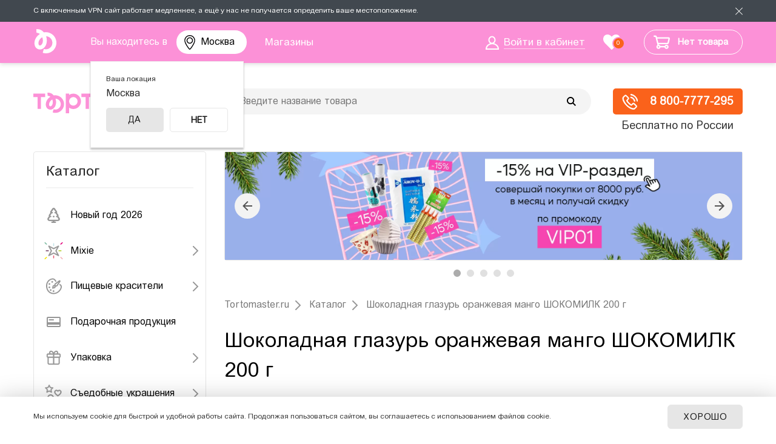

--- FILE ---
content_type: image/svg+xml
request_url: https://msk.tortomaster.ru/upload/uf/29c/5ok8jtriludm9iv59mymigumm1jtzsn3.svg
body_size: 900
content:
<?xml version="1.0" encoding="UTF-8"?>
<!DOCTYPE svg PUBLIC "-//W3C//DTD SVG 1.1//EN" "http://www.w3.org/Graphics/SVG/1.1/DTD/svg11.dtd">
<!-- Creator: CorelDRAW X8 -->
<svg xmlns="http://www.w3.org/2000/svg" xml:space="preserve" width="9mm" height="9mm" version="1.1" style="shape-rendering:geometricPrecision; text-rendering:geometricPrecision; image-rendering:optimizeQuality; fill-rule:evenodd; clip-rule:evenodd"
viewBox="0 0 900 900"
 xmlns:xlink="http://www.w3.org/1999/xlink">
 <defs>
  <style type="text/css">
   <![CDATA[
    .str0 {stroke:#979797;stroke-width:10}
    .fil0 {fill:#979797}
   ]]>
  </style>
 </defs>
 <g id="Слой_x0020_1">
  <metadata id="CorelCorpID_0Corel-Layer"/>
  <g id="_2239559963136">
  </g>
  <g id="_2239559963520">
  </g>
  <g id="_2239559963488">
  </g>
  <g id="_2239559962688">
  </g>
  <g id="_2239559962464">
  </g>
  <g id="_2239559963200">
  </g>
  <g id="_2239559961280">
  </g>
  <g id="_2239559960320">
  </g>
  <g id="_2239559960896">
  </g>
  <g id="_2239559960448">
  </g>
  <g id="_2239559960928">
  </g>
  <g id="_2239559960480">
  </g>
  <g id="_2239559959456">
  </g>
  <g id="_2239559959424">
  </g>
  <g id="_2239559952320">
  </g>
  <g id="_2239559940352">
   <circle class="fil0 str0" cx="426" cy="403" r="22"/>
   <circle class="fil0 str0" cx="308" cy="403" r="22"/>
   <circle class="fil0 str0" cx="379" cy="308" r="22"/>
   <path class="fil0 str0" d="M821 483l-276 -319c0,0 0,0 0,0 -24,-27 -59,-43 -95,-43 -36,0 -71,16 -95,43l-276 319c-3,4 -5,9 -5,14 0,97 73,176 165,186l0 74c0,12 10,22 22,22l378 0c12,0 22,-10 22,-22l0 -74c93,-11 165,-90 165,-186 0,-5 -2,-10 -5,-14l0 0zm-432 -290c15,-18 37,-28 61,-28 24,0 46,10 61,28l245 282 -612 0 245 -282zm228 542l-334 0 0 -50 334 0 0 50zm22 -95l-378 0c-72,0 -131,-53 -141,-121l660 0c-10,69 -70,121 -141,121z"/>
  </g>
 </g>
 <g id="Слой_x0020_1_0">
  <metadata id="CorelCorpID_1Corel-Layer"/>
  <g id="_2460248460784">
  </g>
  <g id="_2460248462512">
  </g>
  <g id="_2460248462256">
  </g>
  <g id="_2460248462448">
  </g>
  <g id="_2460248460144">
  </g>
  <g id="_2460248459920">
  </g>
  <g id="_2460248459344">
  </g>
  <g id="_2460248460080">
  </g>
  <g id="_2460248459152">
  </g>
  <g id="_2460248458672">
  </g>
  <g id="_2460248457008">
  </g>
  <g id="_2460248456560">
  </g>
  <g id="_2460248457424">
  </g>
  <g id="_2460248457264">
  </g>
  <g id="_2460248458160">
  </g>
 </g>
 <g id="Слой_x0020_1_0_1">
  <metadata id="CorelCorpID_2Corel-Layer"/>
  <g id="_2150761921344">
  </g>
  <g id="_2150761921216">
  </g>
  <g id="_2150761921472">
  </g>
  <g id="_2150761922016">
  </g>
  <g id="_2150761919296">
  </g>
  <g id="_2150761919264">
  </g>
  <g id="_2150761919680">
  </g>
  <g id="_2150761919136">
  </g>
  <g id="_2150761918912">
  </g>
  <g id="_2150761919840">
  </g>
  <g id="_2150761917696">
  </g>
  <g id="_2150761917856">
  </g>
  <g id="_2150761917952">
  </g>
  <g id="_2150761917088">
  </g>
  <g id="_2150761917984">
  </g>
 </g>
</svg>


--- FILE ---
content_type: image/svg+xml
request_url: https://msk.tortomaster.ru/upload/uf/a7f/a7fcca09934e6b6fa84c9c4fa3c7bdc7.svg
body_size: 938
content:
<?xml version="1.0" encoding="UTF-8"?>
<!DOCTYPE svg PUBLIC "-//W3C//DTD SVG 1.1//EN" "http://www.w3.org/Graphics/SVG/1.1/DTD/svg11.dtd">
<!-- Creator: CorelDRAW X8 -->
<svg xmlns="http://www.w3.org/2000/svg" xml:space="preserve" width="9mm" height="9mm" version="1.1" style="shape-rendering:geometricPrecision; text-rendering:geometricPrecision; image-rendering:optimizeQuality; fill-rule:evenodd; clip-rule:evenodd"
viewBox="0 0 900 900"
 xmlns:xlink="http://www.w3.org/1999/xlink">
 <defs>
  <style type="text/css">
   <![CDATA[
    .str0 {stroke:#979797;stroke-width:10}
    .fil4 {fill:#F5B2B6;fill-rule:nonzero}
    .fil2 {fill:#EA556F;fill-rule:nonzero}
    .fil5 {fill:#E5097F;fill-rule:nonzero}
    .fil6 {fill:#F7E702;fill-rule:nonzero}
    .fil1 {fill:#C0E1E6;fill-rule:nonzero}
    .fil8 {fill:#B0CB1F;fill-rule:nonzero}
    .fil7 {fill:#6E3861;fill-rule:nonzero}
    .fil3 {fill:#81BDA4;fill-rule:nonzero}
    .fil0 {fill:#979797;fill-rule:nonzero}
   ]]>
  </style>
 </defs>
 <g id="Слой_x0020_1">
  <metadata id="CorelCorpID_0Corel-Layer"/>
  <g id="_1692865055024">
   <path class="fil0 str0" d="M605 299l-144 76c-6,3 -14,3 -20,0l-144 -76 76 144c3,6 3,14 0,20l-76 144 144 -76c3,-2 6,-3 10,-3 3,0 7,1 10,3l144 76 -76 -144c-4,-6 -4,-14 0,-20l76 -144zm70 -41l-103 195 103 195c4,8 3,18 -4,25 -7,7 -17,8 -25,4l-195 -103 -195 103c-3,1 -7,2 -10,2 -6,0 -11,-2 -15,-6 -7,-7 -8,-17 -4,-25l103 -195 -103 -195c-4,-8 -3,-19 4,-25 6,-7 17,-8 25,-4l195 103 195 -103c8,-4 18,-3 25,4 7,6 8,17 4,25z"/>
   <path class="fil1" d="M450 248c-12,0 -21,-9 -21,-21l0 -91c0,-12 9,-21 21,-21 12,0 21,9 21,21l0 91c0,12 -9,21 -21,21z"/>
   <path class="fil2" d="M450 785c-12,0 -21,-9 -21,-21l0 -91c0,-12 9,-21 21,-21 12,0 21,9 21,21l0 91c0,12 -9,21 -21,21z"/>
   <path class="fil3" d="M162 176c-8,8 -22,8 -30,0l-64 -65c-9,-8 -9,-21 0,-29 8,-9 21,-9 29,0l65 64c8,8 8,22 0,30z"/>
   <path class="fil4" d="M832 818c-8,9 -21,9 -29,0l-65 -64c-8,-8 -8,-22 0,-30 8,-8 22,-8 30,0l64 65c9,8 9,21 0,29z"/>
   <path class="fil5" d="M738 176c8,8 22,8 30,0l64 -65c9,-8 9,-21 0,-29 -8,-9 -21,-9 -29,0l-65 64c-8,8 -8,22 0,30z"/>
   <path class="fil6" d="M68 818c8,9 21,9 29,0l65 -64c8,-8 8,-22 0,-30 -8,-8 -22,-8 -30,0l-64 65c-9,8 -9,21 0,29z"/>
   <path class="fil7" d="M248 450c0,12 -9,21 -21,21l-91 0c-12,0 -21,-9 -21,-21 0,-12 9,-21 21,-21l91 0c12,0 21,9 21,21z"/>
   <path class="fil8" d="M785 450c0,12 -9,21 -21,21l-91 0c-12,0 -21,-9 -21,-21 0,-12 9,-21 21,-21l91 0c12,0 21,9 21,21z"/>
  </g>
 </g>
</svg>
